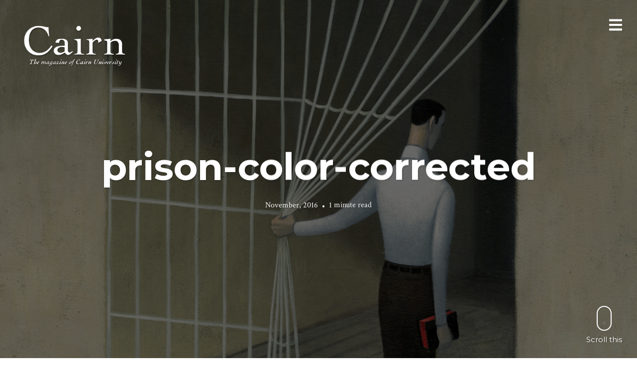

--- FILE ---
content_type: text/html; charset=UTF-8
request_url: https://magazine.cairn.edu/2016/11/bars-behind-bars-beyond-bars/prison-color-corrected/
body_size: 10743
content:
<!DOCTYPE html>
<html lang="en-US" xmlns:fb="https://www.facebook.com/2008/fbml" xmlns:addthis="https://www.addthis.com/help/api-spec" >
<head>
<meta charset="UTF-8">
<meta name="viewport" content="width=device-width, initial-scale=1, minimal-ui, viewport-fit=cover">
<link rel="profile" href="//gmpg.org/xfn/11">
<link rel="pingback" href="https://magazine.cairn.edu/xmlrpc.php">

<meta name='robots' content='index, follow, max-image-preview:large, max-snippet:-1, max-video-preview:-1' />

	<!-- This site is optimized with the Yoast SEO plugin v26.7 - https://yoast.com/wordpress/plugins/seo/ -->
	<title>prison-color-corrected - Cairn Magazine</title>
	<link rel="canonical" href="https://magazine.cairn.edu/2016/11/bars-behind-bars-beyond-bars/prison-color-corrected/" />
	<meta property="og:locale" content="en_US" />
	<meta property="og:type" content="article" />
	<meta property="og:title" content="prison-color-corrected - Cairn Magazine" />
	<meta property="og:url" content="https://magazine.cairn.edu/2016/11/bars-behind-bars-beyond-bars/prison-color-corrected/" />
	<meta property="og:site_name" content="Cairn Magazine" />
	<meta property="og:image" content="https://magazine.cairn.edu/2016/11/bars-behind-bars-beyond-bars/prison-color-corrected" />
	<meta property="og:image:width" content="1400" />
	<meta property="og:image:height" content="1826" />
	<meta property="og:image:type" content="image/jpeg" />
	<script type="application/ld+json" class="yoast-schema-graph">{"@context":"https://schema.org","@graph":[{"@type":"WebPage","@id":"https://magazine.cairn.edu/2016/11/bars-behind-bars-beyond-bars/prison-color-corrected/","url":"https://magazine.cairn.edu/2016/11/bars-behind-bars-beyond-bars/prison-color-corrected/","name":"prison-color-corrected - Cairn Magazine","isPartOf":{"@id":"https://magazine.cairn.edu/#website"},"primaryImageOfPage":{"@id":"https://magazine.cairn.edu/2016/11/bars-behind-bars-beyond-bars/prison-color-corrected/#primaryimage"},"image":{"@id":"https://magazine.cairn.edu/2016/11/bars-behind-bars-beyond-bars/prison-color-corrected/#primaryimage"},"thumbnailUrl":"https://magazine.cairn.edu/wp-content/uploads/2016/11/prison-color-corrected.jpg","datePublished":"2016-11-21T20:09:07+00:00","breadcrumb":{"@id":"https://magazine.cairn.edu/2016/11/bars-behind-bars-beyond-bars/prison-color-corrected/#breadcrumb"},"inLanguage":"en-US","potentialAction":[{"@type":"ReadAction","target":["https://magazine.cairn.edu/2016/11/bars-behind-bars-beyond-bars/prison-color-corrected/"]}]},{"@type":"ImageObject","inLanguage":"en-US","@id":"https://magazine.cairn.edu/2016/11/bars-behind-bars-beyond-bars/prison-color-corrected/#primaryimage","url":"https://magazine.cairn.edu/wp-content/uploads/2016/11/prison-color-corrected.jpg","contentUrl":"https://magazine.cairn.edu/wp-content/uploads/2016/11/prison-color-corrected.jpg","width":1400,"height":1826},{"@type":"BreadcrumbList","@id":"https://magazine.cairn.edu/2016/11/bars-behind-bars-beyond-bars/prison-color-corrected/#breadcrumb","itemListElement":[{"@type":"ListItem","position":1,"name":"Home","item":"https://magazine.cairn.edu/"},{"@type":"ListItem","position":2,"name":"Before Bars | Behind Bars | Beyond Bars","item":"https://magazine.cairn.edu/2016/11/bars-behind-bars-beyond-bars/"},{"@type":"ListItem","position":3,"name":"prison-color-corrected"}]},{"@type":"WebSite","@id":"https://magazine.cairn.edu/#website","url":"https://magazine.cairn.edu/","name":"Cairn Magazine","description":"","potentialAction":[{"@type":"SearchAction","target":{"@type":"EntryPoint","urlTemplate":"https://magazine.cairn.edu/?s={search_term_string}"},"query-input":{"@type":"PropertyValueSpecification","valueRequired":true,"valueName":"search_term_string"}}],"inLanguage":"en-US"}]}</script>
	<!-- / Yoast SEO plugin. -->


<link rel='dns-prefetch' href='//s7.addthis.com' />
<link rel='dns-prefetch' href='//stats.wp.com' />
<link rel='dns-prefetch' href='//www.formstack.com' />
<link rel='dns-prefetch' href='//fonts.googleapis.com' />
<link rel='dns-prefetch' href='//v0.wordpress.com' />
<link rel="alternate" type="application/rss+xml" title="Cairn Magazine &raquo; Feed" href="https://magazine.cairn.edu/feed/" />
<link rel="alternate" type="application/rss+xml" title="Cairn Magazine &raquo; Comments Feed" href="https://magazine.cairn.edu/comments/feed/" />
<link rel="alternate" type="application/rss+xml" title="Cairn Magazine &raquo; prison-color-corrected Comments Feed" href="https://magazine.cairn.edu/2016/11/bars-behind-bars-beyond-bars/prison-color-corrected/feed/" />
<link rel="alternate" title="oEmbed (JSON)" type="application/json+oembed" href="https://magazine.cairn.edu/wp-json/oembed/1.0/embed?url=https%3A%2F%2Fmagazine.cairn.edu%2F2016%2F11%2Fbars-behind-bars-beyond-bars%2Fprison-color-corrected%2F" />
<link rel="alternate" title="oEmbed (XML)" type="text/xml+oembed" href="https://magazine.cairn.edu/wp-json/oembed/1.0/embed?url=https%3A%2F%2Fmagazine.cairn.edu%2F2016%2F11%2Fbars-behind-bars-beyond-bars%2Fprison-color-corrected%2F&#038;format=xml" />
<style id='wp-img-auto-sizes-contain-inline-css' type='text/css'>
img:is([sizes=auto i],[sizes^="auto," i]){contain-intrinsic-size:3000px 1500px}
/*# sourceURL=wp-img-auto-sizes-contain-inline-css */
</style>
<link rel='stylesheet' id='font-awesome-css' href='https://magazine.cairn.edu/wp-content/plugins/stagtools/assets/css/fontawesome-all.min.css?ver=5.15.3' type='text/css' media='all' />
<link rel='stylesheet' id='stag-shortcode-styles-css' href='https://magazine.cairn.edu/wp-content/plugins/stagtools/assets/css/stag-shortcodes.css?ver=2.3.8' type='text/css' media='all' />
<style id='wp-emoji-styles-inline-css' type='text/css'>

	img.wp-smiley, img.emoji {
		display: inline !important;
		border: none !important;
		box-shadow: none !important;
		height: 1em !important;
		width: 1em !important;
		margin: 0 0.07em !important;
		vertical-align: -0.1em !important;
		background: none !important;
		padding: 0 !important;
	}
/*# sourceURL=wp-emoji-styles-inline-css */
</style>
<link rel='stylesheet' id='wp-block-library-css' href='https://magazine.cairn.edu/wp-includes/css/dist/block-library/style.min.css?ver=6.9' type='text/css' media='all' />
<style id='wp-block-library-theme-inline-css' type='text/css'>
.wp-block-audio :where(figcaption){color:#555;font-size:13px;text-align:center}.is-dark-theme .wp-block-audio :where(figcaption){color:#ffffffa6}.wp-block-audio{margin:0 0 1em}.wp-block-code{border:1px solid #ccc;border-radius:4px;font-family:Menlo,Consolas,monaco,monospace;padding:.8em 1em}.wp-block-embed :where(figcaption){color:#555;font-size:13px;text-align:center}.is-dark-theme .wp-block-embed :where(figcaption){color:#ffffffa6}.wp-block-embed{margin:0 0 1em}.blocks-gallery-caption{color:#555;font-size:13px;text-align:center}.is-dark-theme .blocks-gallery-caption{color:#ffffffa6}:root :where(.wp-block-image figcaption){color:#555;font-size:13px;text-align:center}.is-dark-theme :root :where(.wp-block-image figcaption){color:#ffffffa6}.wp-block-image{margin:0 0 1em}.wp-block-pullquote{border-bottom:4px solid;border-top:4px solid;color:currentColor;margin-bottom:1.75em}.wp-block-pullquote :where(cite),.wp-block-pullquote :where(footer),.wp-block-pullquote__citation{color:currentColor;font-size:.8125em;font-style:normal;text-transform:uppercase}.wp-block-quote{border-left:.25em solid;margin:0 0 1.75em;padding-left:1em}.wp-block-quote cite,.wp-block-quote footer{color:currentColor;font-size:.8125em;font-style:normal;position:relative}.wp-block-quote:where(.has-text-align-right){border-left:none;border-right:.25em solid;padding-left:0;padding-right:1em}.wp-block-quote:where(.has-text-align-center){border:none;padding-left:0}.wp-block-quote.is-large,.wp-block-quote.is-style-large,.wp-block-quote:where(.is-style-plain){border:none}.wp-block-search .wp-block-search__label{font-weight:700}.wp-block-search__button{border:1px solid #ccc;padding:.375em .625em}:where(.wp-block-group.has-background){padding:1.25em 2.375em}.wp-block-separator.has-css-opacity{opacity:.4}.wp-block-separator{border:none;border-bottom:2px solid;margin-left:auto;margin-right:auto}.wp-block-separator.has-alpha-channel-opacity{opacity:1}.wp-block-separator:not(.is-style-wide):not(.is-style-dots){width:100px}.wp-block-separator.has-background:not(.is-style-dots){border-bottom:none;height:1px}.wp-block-separator.has-background:not(.is-style-wide):not(.is-style-dots){height:2px}.wp-block-table{margin:0 0 1em}.wp-block-table td,.wp-block-table th{word-break:normal}.wp-block-table :where(figcaption){color:#555;font-size:13px;text-align:center}.is-dark-theme .wp-block-table :where(figcaption){color:#ffffffa6}.wp-block-video :where(figcaption){color:#555;font-size:13px;text-align:center}.is-dark-theme .wp-block-video :where(figcaption){color:#ffffffa6}.wp-block-video{margin:0 0 1em}:root :where(.wp-block-template-part.has-background){margin-bottom:0;margin-top:0;padding:1.25em 2.375em}
/*# sourceURL=/wp-includes/css/dist/block-library/theme.min.css */
</style>
<style id='classic-theme-styles-inline-css' type='text/css'>
/*! This file is auto-generated */
.wp-block-button__link{color:#fff;background-color:#32373c;border-radius:9999px;box-shadow:none;text-decoration:none;padding:calc(.667em + 2px) calc(1.333em + 2px);font-size:1.125em}.wp-block-file__button{background:#32373c;color:#fff;text-decoration:none}
/*# sourceURL=/wp-includes/css/classic-themes.min.css */
</style>
<link rel='stylesheet' id='mediaelement-css' href='https://magazine.cairn.edu/wp-includes/js/mediaelement/mediaelementplayer-legacy.min.css?ver=4.2.17' type='text/css' media='all' />
<link rel='stylesheet' id='wp-mediaelement-css' href='https://magazine.cairn.edu/wp-includes/js/mediaelement/wp-mediaelement.min.css?ver=6.9' type='text/css' media='all' />
<style id='jetpack-sharing-buttons-style-inline-css' type='text/css'>
.jetpack-sharing-buttons__services-list{display:flex;flex-direction:row;flex-wrap:wrap;gap:0;list-style-type:none;margin:5px;padding:0}.jetpack-sharing-buttons__services-list.has-small-icon-size{font-size:12px}.jetpack-sharing-buttons__services-list.has-normal-icon-size{font-size:16px}.jetpack-sharing-buttons__services-list.has-large-icon-size{font-size:24px}.jetpack-sharing-buttons__services-list.has-huge-icon-size{font-size:36px}@media print{.jetpack-sharing-buttons__services-list{display:none!important}}.editor-styles-wrapper .wp-block-jetpack-sharing-buttons{gap:0;padding-inline-start:0}ul.jetpack-sharing-buttons__services-list.has-background{padding:1.25em 2.375em}
/*# sourceURL=https://magazine.cairn.edu/wp-content/plugins/jetpack/_inc/blocks/sharing-buttons/view.css */
</style>
<style id='global-styles-inline-css' type='text/css'>
:root{--wp--preset--aspect-ratio--square: 1;--wp--preset--aspect-ratio--4-3: 4/3;--wp--preset--aspect-ratio--3-4: 3/4;--wp--preset--aspect-ratio--3-2: 3/2;--wp--preset--aspect-ratio--2-3: 2/3;--wp--preset--aspect-ratio--16-9: 16/9;--wp--preset--aspect-ratio--9-16: 9/16;--wp--preset--color--black: #000000;--wp--preset--color--cyan-bluish-gray: #abb8c3;--wp--preset--color--white: #ffffff;--wp--preset--color--pale-pink: #f78da7;--wp--preset--color--vivid-red: #cf2e2e;--wp--preset--color--luminous-vivid-orange: #ff6900;--wp--preset--color--luminous-vivid-amber: #fcb900;--wp--preset--color--light-green-cyan: #7bdcb5;--wp--preset--color--vivid-green-cyan: #00d084;--wp--preset--color--pale-cyan-blue: #8ed1fc;--wp--preset--color--vivid-cyan-blue: #0693e3;--wp--preset--color--vivid-purple: #9b51e0;--wp--preset--color--primary: #882345;--wp--preset--color--secondary: #ffffff;--wp--preset--color--tertiary: #333;--wp--preset--color--quaternary: #EFEFEF;--wp--preset--gradient--vivid-cyan-blue-to-vivid-purple: linear-gradient(135deg,rgb(6,147,227) 0%,rgb(155,81,224) 100%);--wp--preset--gradient--light-green-cyan-to-vivid-green-cyan: linear-gradient(135deg,rgb(122,220,180) 0%,rgb(0,208,130) 100%);--wp--preset--gradient--luminous-vivid-amber-to-luminous-vivid-orange: linear-gradient(135deg,rgb(252,185,0) 0%,rgb(255,105,0) 100%);--wp--preset--gradient--luminous-vivid-orange-to-vivid-red: linear-gradient(135deg,rgb(255,105,0) 0%,rgb(207,46,46) 100%);--wp--preset--gradient--very-light-gray-to-cyan-bluish-gray: linear-gradient(135deg,rgb(238,238,238) 0%,rgb(169,184,195) 100%);--wp--preset--gradient--cool-to-warm-spectrum: linear-gradient(135deg,rgb(74,234,220) 0%,rgb(151,120,209) 20%,rgb(207,42,186) 40%,rgb(238,44,130) 60%,rgb(251,105,98) 80%,rgb(254,248,76) 100%);--wp--preset--gradient--blush-light-purple: linear-gradient(135deg,rgb(255,206,236) 0%,rgb(152,150,240) 100%);--wp--preset--gradient--blush-bordeaux: linear-gradient(135deg,rgb(254,205,165) 0%,rgb(254,45,45) 50%,rgb(107,0,62) 100%);--wp--preset--gradient--luminous-dusk: linear-gradient(135deg,rgb(255,203,112) 0%,rgb(199,81,192) 50%,rgb(65,88,208) 100%);--wp--preset--gradient--pale-ocean: linear-gradient(135deg,rgb(255,245,203) 0%,rgb(182,227,212) 50%,rgb(51,167,181) 100%);--wp--preset--gradient--electric-grass: linear-gradient(135deg,rgb(202,248,128) 0%,rgb(113,206,126) 100%);--wp--preset--gradient--midnight: linear-gradient(135deg,rgb(2,3,129) 0%,rgb(40,116,252) 100%);--wp--preset--font-size--small: 13px;--wp--preset--font-size--medium: 20px;--wp--preset--font-size--large: 36px;--wp--preset--font-size--x-large: 42px;--wp--preset--spacing--20: 0.44rem;--wp--preset--spacing--30: 0.67rem;--wp--preset--spacing--40: 1rem;--wp--preset--spacing--50: 1.5rem;--wp--preset--spacing--60: 2.25rem;--wp--preset--spacing--70: 3.38rem;--wp--preset--spacing--80: 5.06rem;--wp--preset--shadow--natural: 6px 6px 9px rgba(0, 0, 0, 0.2);--wp--preset--shadow--deep: 12px 12px 50px rgba(0, 0, 0, 0.4);--wp--preset--shadow--sharp: 6px 6px 0px rgba(0, 0, 0, 0.2);--wp--preset--shadow--outlined: 6px 6px 0px -3px rgb(255, 255, 255), 6px 6px rgb(0, 0, 0);--wp--preset--shadow--crisp: 6px 6px 0px rgb(0, 0, 0);}:where(.is-layout-flex){gap: 0.5em;}:where(.is-layout-grid){gap: 0.5em;}body .is-layout-flex{display: flex;}.is-layout-flex{flex-wrap: wrap;align-items: center;}.is-layout-flex > :is(*, div){margin: 0;}body .is-layout-grid{display: grid;}.is-layout-grid > :is(*, div){margin: 0;}:where(.wp-block-columns.is-layout-flex){gap: 2em;}:where(.wp-block-columns.is-layout-grid){gap: 2em;}:where(.wp-block-post-template.is-layout-flex){gap: 1.25em;}:where(.wp-block-post-template.is-layout-grid){gap: 1.25em;}.has-black-color{color: var(--wp--preset--color--black) !important;}.has-cyan-bluish-gray-color{color: var(--wp--preset--color--cyan-bluish-gray) !important;}.has-white-color{color: var(--wp--preset--color--white) !important;}.has-pale-pink-color{color: var(--wp--preset--color--pale-pink) !important;}.has-vivid-red-color{color: var(--wp--preset--color--vivid-red) !important;}.has-luminous-vivid-orange-color{color: var(--wp--preset--color--luminous-vivid-orange) !important;}.has-luminous-vivid-amber-color{color: var(--wp--preset--color--luminous-vivid-amber) !important;}.has-light-green-cyan-color{color: var(--wp--preset--color--light-green-cyan) !important;}.has-vivid-green-cyan-color{color: var(--wp--preset--color--vivid-green-cyan) !important;}.has-pale-cyan-blue-color{color: var(--wp--preset--color--pale-cyan-blue) !important;}.has-vivid-cyan-blue-color{color: var(--wp--preset--color--vivid-cyan-blue) !important;}.has-vivid-purple-color{color: var(--wp--preset--color--vivid-purple) !important;}.has-black-background-color{background-color: var(--wp--preset--color--black) !important;}.has-cyan-bluish-gray-background-color{background-color: var(--wp--preset--color--cyan-bluish-gray) !important;}.has-white-background-color{background-color: var(--wp--preset--color--white) !important;}.has-pale-pink-background-color{background-color: var(--wp--preset--color--pale-pink) !important;}.has-vivid-red-background-color{background-color: var(--wp--preset--color--vivid-red) !important;}.has-luminous-vivid-orange-background-color{background-color: var(--wp--preset--color--luminous-vivid-orange) !important;}.has-luminous-vivid-amber-background-color{background-color: var(--wp--preset--color--luminous-vivid-amber) !important;}.has-light-green-cyan-background-color{background-color: var(--wp--preset--color--light-green-cyan) !important;}.has-vivid-green-cyan-background-color{background-color: var(--wp--preset--color--vivid-green-cyan) !important;}.has-pale-cyan-blue-background-color{background-color: var(--wp--preset--color--pale-cyan-blue) !important;}.has-vivid-cyan-blue-background-color{background-color: var(--wp--preset--color--vivid-cyan-blue) !important;}.has-vivid-purple-background-color{background-color: var(--wp--preset--color--vivid-purple) !important;}.has-black-border-color{border-color: var(--wp--preset--color--black) !important;}.has-cyan-bluish-gray-border-color{border-color: var(--wp--preset--color--cyan-bluish-gray) !important;}.has-white-border-color{border-color: var(--wp--preset--color--white) !important;}.has-pale-pink-border-color{border-color: var(--wp--preset--color--pale-pink) !important;}.has-vivid-red-border-color{border-color: var(--wp--preset--color--vivid-red) !important;}.has-luminous-vivid-orange-border-color{border-color: var(--wp--preset--color--luminous-vivid-orange) !important;}.has-luminous-vivid-amber-border-color{border-color: var(--wp--preset--color--luminous-vivid-amber) !important;}.has-light-green-cyan-border-color{border-color: var(--wp--preset--color--light-green-cyan) !important;}.has-vivid-green-cyan-border-color{border-color: var(--wp--preset--color--vivid-green-cyan) !important;}.has-pale-cyan-blue-border-color{border-color: var(--wp--preset--color--pale-cyan-blue) !important;}.has-vivid-cyan-blue-border-color{border-color: var(--wp--preset--color--vivid-cyan-blue) !important;}.has-vivid-purple-border-color{border-color: var(--wp--preset--color--vivid-purple) !important;}.has-vivid-cyan-blue-to-vivid-purple-gradient-background{background: var(--wp--preset--gradient--vivid-cyan-blue-to-vivid-purple) !important;}.has-light-green-cyan-to-vivid-green-cyan-gradient-background{background: var(--wp--preset--gradient--light-green-cyan-to-vivid-green-cyan) !important;}.has-luminous-vivid-amber-to-luminous-vivid-orange-gradient-background{background: var(--wp--preset--gradient--luminous-vivid-amber-to-luminous-vivid-orange) !important;}.has-luminous-vivid-orange-to-vivid-red-gradient-background{background: var(--wp--preset--gradient--luminous-vivid-orange-to-vivid-red) !important;}.has-very-light-gray-to-cyan-bluish-gray-gradient-background{background: var(--wp--preset--gradient--very-light-gray-to-cyan-bluish-gray) !important;}.has-cool-to-warm-spectrum-gradient-background{background: var(--wp--preset--gradient--cool-to-warm-spectrum) !important;}.has-blush-light-purple-gradient-background{background: var(--wp--preset--gradient--blush-light-purple) !important;}.has-blush-bordeaux-gradient-background{background: var(--wp--preset--gradient--blush-bordeaux) !important;}.has-luminous-dusk-gradient-background{background: var(--wp--preset--gradient--luminous-dusk) !important;}.has-pale-ocean-gradient-background{background: var(--wp--preset--gradient--pale-ocean) !important;}.has-electric-grass-gradient-background{background: var(--wp--preset--gradient--electric-grass) !important;}.has-midnight-gradient-background{background: var(--wp--preset--gradient--midnight) !important;}.has-small-font-size{font-size: var(--wp--preset--font-size--small) !important;}.has-medium-font-size{font-size: var(--wp--preset--font-size--medium) !important;}.has-large-font-size{font-size: var(--wp--preset--font-size--large) !important;}.has-x-large-font-size{font-size: var(--wp--preset--font-size--x-large) !important;}
:where(.wp-block-post-template.is-layout-flex){gap: 1.25em;}:where(.wp-block-post-template.is-layout-grid){gap: 1.25em;}
:where(.wp-block-term-template.is-layout-flex){gap: 1.25em;}:where(.wp-block-term-template.is-layout-grid){gap: 1.25em;}
:where(.wp-block-columns.is-layout-flex){gap: 2em;}:where(.wp-block-columns.is-layout-grid){gap: 2em;}
:root :where(.wp-block-pullquote){font-size: 1.5em;line-height: 1.6;}
/*# sourceURL=global-styles-inline-css */
</style>
<link rel='stylesheet' id='formstack-css-css' href='//www.formstack.com/forms/css/2/wordpress-post.css?ver=6.9' type='text/css' media='all' />
<link rel='stylesheet' id='stag-google-fonts-css' href='//fonts.googleapis.com/css?family=Crimson+Text%3Aregular%2Citalic%2C700%7CMontserrat%3Aregular%2Citalic%2C700&#038;subset=latin%2Clatin&#038;ver=2.3.5' type='text/css' media='all' />
<link rel='stylesheet' id='stag-style-css' href='https://magazine.cairn.edu/wp-content/themes/ink/style.css?ver=2.3.5' type='text/css' media='all' />
<link rel='stylesheet' id='addthis_all_pages-css' href='https://magazine.cairn.edu/wp-content/plugins/addthis/frontend/build/addthis_wordpress_public.min.css?ver=6.9' type='text/css' media='all' />
<script type="text/javascript" src="https://magazine.cairn.edu/wp-includes/js/jquery/jquery.min.js?ver=3.7.1" id="jquery-core-js"></script>
<script type="text/javascript" src="https://magazine.cairn.edu/wp-includes/js/jquery/jquery-migrate.min.js?ver=3.4.1" id="jquery-migrate-js"></script>
<link rel="https://api.w.org/" href="https://magazine.cairn.edu/wp-json/" /><link rel="alternate" title="JSON" type="application/json" href="https://magazine.cairn.edu/wp-json/wp/v2/media/5372" /><link rel="EditURI" type="application/rsd+xml" title="RSD" href="https://magazine.cairn.edu/xmlrpc.php?rsd" />
<meta name="generator" content="WordPress 6.9" />
<link rel='shortlink' href='https://wp.me/a6e1WG-1oE' />
	<style>img#wpstats{display:none}</style>
			<style id="stag-custom-css" type="text/css">
		body,
		.site,
		hr:not(.stag-divider)::before,
		.stag-divider--plain::before {
			background-color: #ffffff;
		}
		body, .entry-subtitle,
		.rcp_level_description,
		.rcp_price,
		.rcp_level_duration ,
		.rcp_lost_password a {
			font-family: "Crimson Text";
		}
		.archive-header__title span,
		.ink-contact-form .stag-alert {
			color: #882345;
		}
		.accent-background,
		.stag-button.instagram-follow-link,
		button,
		.button,
		.locked-options .stag-button,
		input[type="reset"],
		input[type="submit"],
		input[type="button"],
		.hover-overlay .post-content-overlay button:hover {
			background-color: #882345;
		}
		a,
		.widget-area .widget .textwidget a:not(.stag-button),
		.site-nav .textwidget a:not(.stag-button),
		.ink-contact-form .stag-alert {
			border-color: #882345;
		}
		h1, h2, h3, h4, h5, h6, .button, .stag-button, input[type="submit"], input[type="reset"],
		.button-secondary, legend, .rcp_subscription_level_name, .post-navigation, .article-cover__arrow, .post-content-overlay,
		.entry-title .entry-title-primary, .page-links,
		.rcp_form label,
		label,
		.widget_recent_entries .post-date,
		span.entry-subtitle.entry-subtitle,
		.custom-header-description,
		#infinite-handle,
		.pagination,
		table th,
		.premium-tag,
		.sticky-tag {
			font-family: "Montserrat";
		}
		.post-grid {
			border-color: #ffffff;
		}

		.custom-header-cover {
						background-color: #ffffff;
			opacity: 0.6;
		}

		
			</style>
	<meta name="generator" content="Elementor 3.34.1; features: additional_custom_breakpoints; settings: css_print_method-external, google_font-enabled, font_display-swap">
						<style type="text/css" media="all">
				.custom-logo {
					background: url("https://magazine.cairn.edu/wp-content/uploads/2012/07/Cairn-Magazine.png") no-repeat;
					width: 244px;
					height: 93px;
					background-size: contain;
				}
			</style>
					<style>
				.e-con.e-parent:nth-of-type(n+4):not(.e-lazyloaded):not(.e-no-lazyload),
				.e-con.e-parent:nth-of-type(n+4):not(.e-lazyloaded):not(.e-no-lazyload) * {
					background-image: none !important;
				}
				@media screen and (max-height: 1024px) {
					.e-con.e-parent:nth-of-type(n+3):not(.e-lazyloaded):not(.e-no-lazyload),
					.e-con.e-parent:nth-of-type(n+3):not(.e-lazyloaded):not(.e-no-lazyload) * {
						background-image: none !important;
					}
				}
				@media screen and (max-height: 640px) {
					.e-con.e-parent:nth-of-type(n+2):not(.e-lazyloaded):not(.e-no-lazyload),
					.e-con.e-parent:nth-of-type(n+2):not(.e-lazyloaded):not(.e-no-lazyload) * {
						background-image: none !important;
					}
				}
			</style>
					<style type="text/css" id="wp-custom-css">
			/*
Welcome to Custom CSS!

To learn how this works, see http://wp.me/PEmnE-Bt
*/
.framedinfobox {
	width: 100%;
	padding: 35px;
	background-color: #bbb;
	margin-bottom: 30px;
	color: white;
	font-size: 15px;
	font-family: Sans-Serif;
}

.framedinfobox img {
	border: 2px solid #fff;
	-webkit-box-shadow: 1px 4px 14px -3px rgba(0,0,0,0.75);
	-moz-box-shadow: 1px 4px 14px -3px rgba(0,0,0,0.75);
	box-shadow: 1px 4px 14px -3px rgba(0,0,0,0.75);
	margin-bottom: 50px;
}

.entry-content p {
	margin-bottom: 25px !important;
}

body.home .custom-logo {
	display: none !important;
}
body.home .site-navigation-toggle {color:#882345}

body.archive .stag-image--none {
	background-color: #444 !important;
}

body.single .stag-image--none {
	background-color: #444 !important;
}

blockquote {
	color: #000 !important;
}

.wp-caption-text {
	font-size: 13px !important;
	font-family: sans-serif !important;
}

.has-tooltip {
	cursor: help;
	margin: 0;
	position: relative;
	-webkit-transform: translateZ(0);
/* webkit flicker fix */
	-webkit-font-smoothing: antialiased;
/* webkit text rendering fix */
}

.has-tooltip .tooltip {
	font-size: small;
	background: #1496bb;
	bottom: 100%;
	color: #fff;
	display: block;
	left: 0;
	margin-bottom: 15px;
	opacity: 0;
	padding: 20px;
	position: absolute;
	visibility: hidden;
	min-width: 140px;
	max-width: 500px;
	-webkit-transform: translateY(10px);
	-moz-transform: translateY(10px);
	-ms-transform: translateY(10px);
	-o-transform: translateY(10px);
	transform: translateY(10px);
	-webkit-transition: all .25s ease-out;
	-moz-transition: all .25s ease-out;
	-ms-transition: all .25s ease-out;
	-o-transition: all .25s ease-out;
	transition: all .25s ease-out;
	-webkit-box-shadow: 2px 2px 6px rgba(0,0,0,0.28);
	-moz-box-shadow: 2px 2px 6px rgba(0,0,0,0.28);
	-ms-box-shadow: 2px 2px 6px rgba(0,0,0,0.28);
	-o-box-shadow: 2px 2px 6px rgba(0,0,0,0.28);
	box-shadow: 2px 2px 6px rgba(0,0,0,0.28);
}

/* This bridges the gap so you can mouse into the tooltip without it disappearing */
.has-tooltip .tooltip:before {
	bottom: -20px;
	content: " ";
	display: block;
	height: 20px;
	left: 0;
	position: absolute;
	width: 100%;
}

/* CSS Triangles - see Trevor's post */
.has-tooltip .tooltip:after {
	border-left: solid transparent 10px;
	border-right: solid transparent 10px;
	border-top: solid #1496bb 10px;
	bottom: -10px;
	content: " ";
	height: 0;
	left: 20%;
	margin-left: -13px;
	position: absolute;
	width: 0;
}

.has-tooltip:hover .tooltip {
	opacity: 1;
	visibility: visible;
	-webkit-transform: translateY(0px);
	-moz-transform: translateY(0px);
	-ms-transform: translateY(0px);
	-o-transform: translateY(0px);
	transform: translateY(0px);
}

#menu-explainer {
	font-family: "Montserrat";
	font-weight: 600;
	font-size: 1.2rem;
	padding-top: 5px;
	padding-right: 10px;
}

.site-nav-drawer-open #menu-explainer {
	opacity: 0;
	transition: opacity .65s ease-in-out;
	-moz-transition: opacity .65s ease-in-out;
	-webkit-transition: opacity .65s ease-in-out;
}
.home_column ul, .home_column li, .featured_stories ul, .featured_stories li{list-style:none; padding-top:20px !important;}
.home_link a{color:white;} 

.page-cover__background {background-image:none !important}		</style>
		</head>
<body class="attachment wp-singular attachment-template-default single single-attachment postid-5372 attachmentid-5372 attachment-jpeg wp-embed-responsive wp-theme-ink no-touch header-over hide-author sidebar-navigation stagtools elementor-default elementor-kit-7686" data-layout="">

<nav class="site-nav" role="complementary">
	<div class="site-nav--scrollable-container">
		<i class="fas fa-times close-nav"></i>

				<nav id="site-navigation" class="navigation main-navigation site-nav__section" role="navigation">
			<h4 class="widgettitle">Menu</h4>
			<ul id="menu-main-menu" class="primary-menu"><li id="menu-item-55" class="menu-item menu-item-type-taxonomy menu-item-object-category menu-item-55"><a href="https://magazine.cairn.edu/category/columns/features/">Features</a></li>
<li id="menu-item-14" class="menu-item menu-item-type-taxonomy menu-item-object-category menu-item-has-children menu-item-14"><a href="https://magazine.cairn.edu/category/columns/">Columns</a>
<ul class="sub-menu">
	<li id="menu-item-15" class="menu-item menu-item-type-taxonomy menu-item-object-category menu-item-15"><a href="https://magazine.cairn.edu/category/president/">From the President</a></li>
	<li id="menu-item-57" class="menu-item menu-item-type-taxonomy menu-item-object-category menu-item-57"><a href="https://magazine.cairn.edu/category/columns/on-my-mind/">On My Mind</a></li>
	<li id="menu-item-56" class="menu-item menu-item-type-taxonomy menu-item-object-category menu-item-56"><a href="https://magazine.cairn.edu/category/columns/in-depth/">In Depth</a></li>
	<li id="menu-item-58" class="menu-item menu-item-type-taxonomy menu-item-object-category menu-item-58"><a href="https://magazine.cairn.edu/category/university-news/student-spotlight/">Student Spotlight</a></li>
</ul>
</li>
<li id="menu-item-59" class="menu-item menu-item-type-taxonomy menu-item-object-category menu-item-59"><a href="https://magazine.cairn.edu/category/university-news/">University News</a></li>
<li id="menu-item-13" class="menu-item menu-item-type-taxonomy menu-item-object-category menu-item-13"><a href="https://magazine.cairn.edu/category/alumni/">Alumni</a></li>
<li id="menu-item-4559" class="menu-item menu-item-type-post_type menu-item-object-page menu-item-4559"><a href="https://magazine.cairn.edu/about/">About Cairn Magazine</a></li>
</ul>		</nav><!-- #site-navigation -->
		
			</div>
</nav>
<div class="site-nav-overlay"></div>

<div id="page" class="hfeed site">

	<div id="content" class="site-content">

		<header id="masthead" class="site-header">

			<div class="site-branding">
									<a class="custom-logo" title="Home" href="https://magazine.cairn.edu/"></a>
				
				<p class="site-description"></p>
			</div>

						
			<a href="#" id="site-navigation-toggle" class="site-navigation-toggle"><i class="fas fa-bars"></i></a>

			

		</header><!-- #masthead -->

		
		
	
	<style type="text/css" scoped>
		
		.background-video { opacity: 0.4; }

					.article-cover__background { background-image: url(https://magazine.cairn.edu/wp-content/uploads/2016/11/prison-color-corrected.jpg); opacity: 0.4; }
			</style>

	
<div class="article-cover article-cover--5372 ">
	<div class="article-cover__background stag-image--none"></div>

	
	<div class="article-cover__inner">
		<div class="article-cover__content">
			
			
			<h1 class="entry-title">
				prison-color-corrected
							</h1>

			<footer class="entry-meta">
				<span class="posted-on"><a href="https://magazine.cairn.edu/2016/11/bars-behind-bars-beyond-bars/prison-color-corrected/" title="3:09 pm" rel="bookmark"><time class="entry-date published" datetime="2016-11-21T15:09:07-05:00">November, 2016</time></a></span><span class="reading-time">1 minute read</span><span class="byline">by <span class="author vcard"><a class="url fn n" href="https://magazine.cairn.edu/author/lmyers/">Laura Myers</a></span></span>							</footer>

					</div>
	</div>

	
	<a id="scroll-to-content" class="article-cover__arrow
		">
		<span></span>
					Scroll this			</a>

</div>

	<main id="main" class="site-main ">

		<div class="post-content-wrapper">

			<div class="content-area">
								
					
<article id="post-5372" class="post-5372 attachment type-attachment status-inherit hentry">

	<div class="entry-content">
		<div class="at-above-post addthis_tool" data-url="https://magazine.cairn.edu/2016/11/bars-behind-bars-beyond-bars/prison-color-corrected/"></div><div class="pf-content"><p class="attachment"><a href='https://magazine.cairn.edu/wp-content/uploads/2016/11/prison-color-corrected.jpg'><img fetchpriority="high" decoding="async" width="230" height="300" src="https://magazine.cairn.edu/wp-content/uploads/2016/11/prison-color-corrected-230x300.jpg" class="attachment-medium size-medium" alt="" srcset="https://magazine.cairn.edu/wp-content/uploads/2016/11/prison-color-corrected-230x300.jpg 230w, https://magazine.cairn.edu/wp-content/uploads/2016/11/prison-color-corrected-768x1002.jpg 768w, https://magazine.cairn.edu/wp-content/uploads/2016/11/prison-color-corrected-785x1024.jpg 785w, https://magazine.cairn.edu/wp-content/uploads/2016/11/prison-color-corrected.jpg 1400w" sizes="(max-width: 230px) 100vw, 230px" data-attachment-id="5372" data-permalink="https://magazine.cairn.edu/2016/11/bars-behind-bars-beyond-bars/prison-color-corrected/" data-orig-file="https://magazine.cairn.edu/wp-content/uploads/2016/11/prison-color-corrected.jpg" data-orig-size="1400,1826" data-comments-opened="1" data-image-meta="{&quot;aperture&quot;:&quot;0&quot;,&quot;credit&quot;:&quot;&quot;,&quot;camera&quot;:&quot;&quot;,&quot;caption&quot;:&quot;&quot;,&quot;created_timestamp&quot;:&quot;0&quot;,&quot;copyright&quot;:&quot;&quot;,&quot;focal_length&quot;:&quot;0&quot;,&quot;iso&quot;:&quot;0&quot;,&quot;shutter_speed&quot;:&quot;0&quot;,&quot;title&quot;:&quot;&quot;,&quot;orientation&quot;:&quot;0&quot;}" data-image-title="prison-color-corrected" data-image-description="" data-image-caption="" data-medium-file="https://magazine.cairn.edu/wp-content/uploads/2016/11/prison-color-corrected-230x300.jpg" data-large-file="https://magazine.cairn.edu/wp-content/uploads/2016/11/prison-color-corrected-785x1024.jpg" /></a></p>
<div class="printfriendly pf-button pf-button-content pf-align">
                    <a href="#" rel="nofollow" onclick="window.print(); return false;" title="Printer Friendly, PDF & Email">
                    
                    </a>
                </div></div><!-- AddThis Advanced Settings above via filter on the_content --><!-- AddThis Advanced Settings below via filter on the_content --><!-- AddThis Advanced Settings generic via filter on the_content --><!-- AddThis Share Buttons above via filter on the_content --><!-- AddThis Share Buttons below via filter on the_content --><div class="at-below-post addthis_tool" data-url="https://magazine.cairn.edu/2016/11/bars-behind-bars-beyond-bars/prison-color-corrected/"></div><!-- AddThis Share Buttons generic via filter on the_content -->	</div><!-- .entry-content -->

		<nav class="navigation post-navigation" role="navigation">
		<h1 class="screen-reader-text">Post navigation</h1>
		<div class="nav-links">
			<div class="nav-previous nav-link"><a href="https://magazine.cairn.edu/2016/11/bars-behind-bars-beyond-bars/" rel="prev"><span class="meta-nav"><span class="arrow">←</span> Previous Post</span></a></div>		</div><!-- .nav-links -->
	</nav><!-- .navigation -->
		
		<footer class="entry-footer">
		<div class="grid">

			<div class="unit span-grid">
				Tags:  / Category: 			</div>

					</div>
	</footer><!-- .entry-meta -->
	
</article><!-- #post-## -->

<div id="disqus_thread"></div>

							</div>

		
		</div>

	</main><!-- #main -->

		<footer id="colophon" class="site-footer" role="contentinfo">
						<div class="footer-widget-container columns-2">
				<div class="inside">
					<div class="footer-widgets grid">
						<section id="footer-1" class="widget-area unit sidebar-footer-1 one-of-two active" role="complementary">
	<aside id="text-2" class="widget widget_text">			<div class="textwidget"></div>
		</aside></section>
<section id="footer-2" class="widget-area unit sidebar-footer-2 one-of-two inactive" role="complementary">
			&nbsp;
	</section>
					</div>
				</div>
			</div>
			
									<div class="copyright">
				<div class="inside">

					<div class="grid">
						<div class="unit one-of-two site-info">
							Copyright © 2023 <a href="http://cairn.edu">Cairn University</a>						</div><!-- .site-info -->

											</div>

				</div>
			</div><!-- .copyright -->
					</footer><!-- #colophon -->

	</div><!-- #content -->

</div><!-- #page -->

<script type="speculationrules">
{"prefetch":[{"source":"document","where":{"and":[{"href_matches":"/*"},{"not":{"href_matches":["/wp-*.php","/wp-admin/*","/wp-content/uploads/*","/wp-content/*","/wp-content/plugins/*","/wp-content/themes/ink/*","/*\\?(.+)"]}},{"not":{"selector_matches":"a[rel~=\"nofollow\"]"}},{"not":{"selector_matches":".no-prefetch, .no-prefetch a"}}]},"eagerness":"conservative"}]}
</script>

			<script type="text/javascript">
				var _paq = _paq || [];
					_paq.push(['setCustomDimension', 1, '{"ID":12,"name":"Laura Myers","avatar":"179f70a584750c4beb84064ca8369770"}']);
				_paq.push(['trackPageView']);
								(function () {
					var u = "https://analytics1.wpmudev.com/";
					_paq.push(['setTrackerUrl', u + 'track/']);
					_paq.push(['setSiteId', '12974']);
					var d   = document, g = d.createElement('script'), s = d.getElementsByTagName('script')[0];
					g.type  = 'text/javascript';
					g.async = true;
					g.defer = true;
					g.src   = 'https://analytics.wpmucdn.com/matomo.js';
					s.parentNode.insertBefore(g, s);
				})();
			</script>
						<script>
				const lazyloadRunObserver = () => {
					const lazyloadBackgrounds = document.querySelectorAll( `.e-con.e-parent:not(.e-lazyloaded)` );
					const lazyloadBackgroundObserver = new IntersectionObserver( ( entries ) => {
						entries.forEach( ( entry ) => {
							if ( entry.isIntersecting ) {
								let lazyloadBackground = entry.target;
								if( lazyloadBackground ) {
									lazyloadBackground.classList.add( 'e-lazyloaded' );
								}
								lazyloadBackgroundObserver.unobserve( entry.target );
							}
						});
					}, { rootMargin: '200px 0px 200px 0px' } );
					lazyloadBackgrounds.forEach( ( lazyloadBackground ) => {
						lazyloadBackgroundObserver.observe( lazyloadBackground );
					} );
				};
				const events = [
					'DOMContentLoaded',
					'elementor/lazyload/observe',
				];
				events.forEach( ( event ) => {
					document.addEventListener( event, lazyloadRunObserver );
				} );
			</script>
			     <script type="text/javascript" id="pf_script">
                      var pfHeaderImgUrl = '';
          var pfHeaderTagline = '';
          var pfdisableClickToDel = '0';
          var pfImagesSize = 'full-size';
          var pfImageDisplayStyle = 'right';
          var pfEncodeImages = '0';
          var pfShowHiddenContent  = '0';
          var pfDisableEmail = '0';
          var pfDisablePDF = '0';
          var pfDisablePrint = '0';

            
          var pfPlatform = 'WordPress';

        (function($){
            $(document).ready(function(){
                if($('.pf-button-content').length === 0){
                    $('style#pf-excerpt-styles').remove();
                }
            });
        })(jQuery);
        </script>
      <script defer src='https://cdn.printfriendly.com/printfriendly.js'></script>
            
            <script type="text/javascript" defer src="https://magazine.cairn.edu/wp-content/plugins/stagtools/assets/js/fontawesome-all.min.js?ver=5.15.3" id="font-awesome-v5-svg-js"></script>
<script type="text/javascript" defer src="https://magazine.cairn.edu/wp-content/plugins/stagtools/assets/js/fa-v4-shims.min.js?ver=5.15.3" id="font-awesome-v4-shim-js"></script>
<script type="text/javascript" id="disqus_count-js-extra">
/* <![CDATA[ */
var countVars = {"disqusShortname":"cairnmagazine"};
//# sourceURL=disqus_count-js-extra
/* ]]> */
</script>
<script type="text/javascript" src="https://magazine.cairn.edu/wp-content/plugins/disqus-comment-system/public/js/comment_count.js?ver=3.1.3" id="disqus_count-js"></script>
<script type="text/javascript" id="disqus_embed-js-extra">
/* <![CDATA[ */
var embedVars = {"disqusConfig":{"integration":"wordpress 3.1.3 6.9"},"disqusIdentifier":"5372 https://magazine.cairn.edu/wp-content/uploads/2016/11/prison-color-corrected.jpg","disqusShortname":"cairnmagazine","disqusTitle":"prison-color-corrected","disqusUrl":"https://magazine.cairn.edu/2016/11/bars-behind-bars-beyond-bars/prison-color-corrected/","postId":"5372"};
//# sourceURL=disqus_embed-js-extra
/* ]]> */
</script>
<script type="text/javascript" src="https://magazine.cairn.edu/wp-content/plugins/disqus-comment-system/public/js/comment_embed.js?ver=3.1.3" id="disqus_embed-js"></script>
<script type="text/javascript" id="stag-custom-js-extra">
/* <![CDATA[ */
var postSettings = {"ajaxurl":"https://magazine.cairn.edu/wp-admin/admin-ajax.php","nonce":"615e18ca60","category":"","search":""};
//# sourceURL=stag-custom-js-extra
/* ]]> */
</script>
<script type="text/javascript" src="https://magazine.cairn.edu/wp-content/themes/ink/assets/js/jquery.custom.min.js?ver=2.3.5" id="stag-custom-js"></script>
<script type="text/javascript" id="stag-custom-js-after">
/* <![CDATA[ */
UA-21400071-1
//# sourceURL=stag-custom-js-after
/* ]]> */
</script>
<script type="text/javascript" src="https://magazine.cairn.edu/wp-content/themes/ink/assets/js/plugins.js?ver=2.3.5" id="stag-plugins-js"></script>
<script type="text/javascript" src="https://magazine.cairn.edu/wp-includes/js/comment-reply.min.js?ver=6.9" id="comment-reply-js" async="async" data-wp-strategy="async" fetchpriority="low"></script>
<script type="text/javascript" src="https://magazine.cairn.edu/wp-content/themes/ink/assets/js/lib/spin/spin.min.js?ver=1.3" id="spin-js"></script>
<script type="text/javascript" src="https://magazine.cairn.edu/wp-content/themes/ink/assets/js/lib/spin/jquery.spin.min.js?ver=1.3" id="jquery.spin-js"></script>
<script type="text/javascript" src="https://magazine.cairn.edu/wp-admin/admin-ajax.php?action=addthis_global_options_settings&amp;ver=6.9" id="addthis_global_options-js"></script>
<script type="text/javascript" src="https://s7.addthis.com/js/300/addthis_widget.js?ver=6.9#pubid=ra-4d7a2179270756e7" id="addthis_widget-js"></script>
<script type="text/javascript" id="jetpack-stats-js-before">
/* <![CDATA[ */
_stq = window._stq || [];
_stq.push([ "view", {"v":"ext","blog":"92002090","post":"5372","tz":"-5","srv":"magazine.cairn.edu","j":"1:15.4"} ]);
_stq.push([ "clickTrackerInit", "92002090", "5372" ]);
//# sourceURL=jetpack-stats-js-before
/* ]]> */
</script>
<script type="text/javascript" src="https://stats.wp.com/e-202605.js" id="jetpack-stats-js" defer="defer" data-wp-strategy="defer"></script>
<script id="wp-emoji-settings" type="application/json">
{"baseUrl":"https://s.w.org/images/core/emoji/17.0.2/72x72/","ext":".png","svgUrl":"https://s.w.org/images/core/emoji/17.0.2/svg/","svgExt":".svg","source":{"concatemoji":"https://magazine.cairn.edu/wp-includes/js/wp-emoji-release.min.js?ver=6.9"}}
</script>
<script type="module">
/* <![CDATA[ */
/*! This file is auto-generated */
const a=JSON.parse(document.getElementById("wp-emoji-settings").textContent),o=(window._wpemojiSettings=a,"wpEmojiSettingsSupports"),s=["flag","emoji"];function i(e){try{var t={supportTests:e,timestamp:(new Date).valueOf()};sessionStorage.setItem(o,JSON.stringify(t))}catch(e){}}function c(e,t,n){e.clearRect(0,0,e.canvas.width,e.canvas.height),e.fillText(t,0,0);t=new Uint32Array(e.getImageData(0,0,e.canvas.width,e.canvas.height).data);e.clearRect(0,0,e.canvas.width,e.canvas.height),e.fillText(n,0,0);const a=new Uint32Array(e.getImageData(0,0,e.canvas.width,e.canvas.height).data);return t.every((e,t)=>e===a[t])}function p(e,t){e.clearRect(0,0,e.canvas.width,e.canvas.height),e.fillText(t,0,0);var n=e.getImageData(16,16,1,1);for(let e=0;e<n.data.length;e++)if(0!==n.data[e])return!1;return!0}function u(e,t,n,a){switch(t){case"flag":return n(e,"\ud83c\udff3\ufe0f\u200d\u26a7\ufe0f","\ud83c\udff3\ufe0f\u200b\u26a7\ufe0f")?!1:!n(e,"\ud83c\udde8\ud83c\uddf6","\ud83c\udde8\u200b\ud83c\uddf6")&&!n(e,"\ud83c\udff4\udb40\udc67\udb40\udc62\udb40\udc65\udb40\udc6e\udb40\udc67\udb40\udc7f","\ud83c\udff4\u200b\udb40\udc67\u200b\udb40\udc62\u200b\udb40\udc65\u200b\udb40\udc6e\u200b\udb40\udc67\u200b\udb40\udc7f");case"emoji":return!a(e,"\ud83e\u1fac8")}return!1}function f(e,t,n,a){let r;const o=(r="undefined"!=typeof WorkerGlobalScope&&self instanceof WorkerGlobalScope?new OffscreenCanvas(300,150):document.createElement("canvas")).getContext("2d",{willReadFrequently:!0}),s=(o.textBaseline="top",o.font="600 32px Arial",{});return e.forEach(e=>{s[e]=t(o,e,n,a)}),s}function r(e){var t=document.createElement("script");t.src=e,t.defer=!0,document.head.appendChild(t)}a.supports={everything:!0,everythingExceptFlag:!0},new Promise(t=>{let n=function(){try{var e=JSON.parse(sessionStorage.getItem(o));if("object"==typeof e&&"number"==typeof e.timestamp&&(new Date).valueOf()<e.timestamp+604800&&"object"==typeof e.supportTests)return e.supportTests}catch(e){}return null}();if(!n){if("undefined"!=typeof Worker&&"undefined"!=typeof OffscreenCanvas&&"undefined"!=typeof URL&&URL.createObjectURL&&"undefined"!=typeof Blob)try{var e="postMessage("+f.toString()+"("+[JSON.stringify(s),u.toString(),c.toString(),p.toString()].join(",")+"));",a=new Blob([e],{type:"text/javascript"});const r=new Worker(URL.createObjectURL(a),{name:"wpTestEmojiSupports"});return void(r.onmessage=e=>{i(n=e.data),r.terminate(),t(n)})}catch(e){}i(n=f(s,u,c,p))}t(n)}).then(e=>{for(const n in e)a.supports[n]=e[n],a.supports.everything=a.supports.everything&&a.supports[n],"flag"!==n&&(a.supports.everythingExceptFlag=a.supports.everythingExceptFlag&&a.supports[n]);var t;a.supports.everythingExceptFlag=a.supports.everythingExceptFlag&&!a.supports.flag,a.supports.everything||((t=a.source||{}).concatemoji?r(t.concatemoji):t.wpemoji&&t.twemoji&&(r(t.twemoji),r(t.wpemoji)))});
//# sourceURL=https://magazine.cairn.edu/wp-includes/js/wp-emoji-loader.min.js
/* ]]> */
</script>
</body>
</html>
